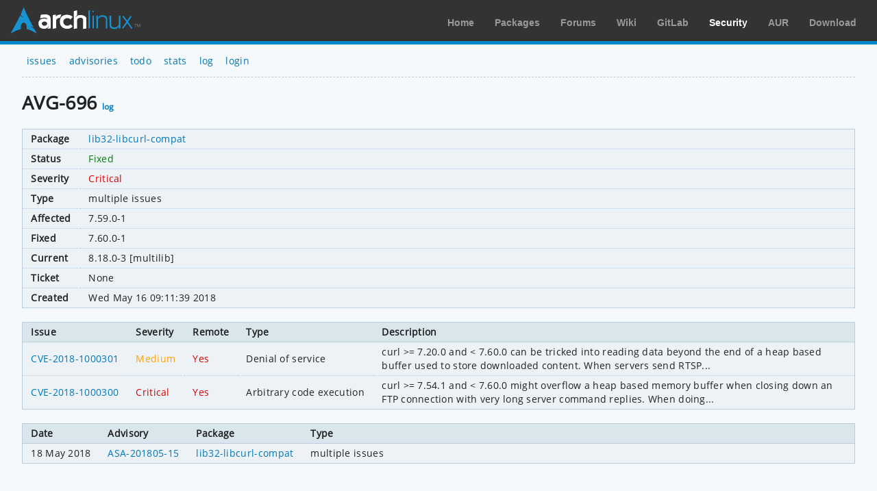

--- FILE ---
content_type: text/html; charset=utf-8
request_url: https://security.archlinux.org/AVG-696
body_size: 1024
content:
<!DOCTYPE html>
<html>
	<head>
		<title>AVG-696 - lib32-libcurl-compat - Arch Linux</title>
		<meta http-equiv="Content-Type" content="text/html; charset=utf-8"/>
		<link rel='icon' href='/static/favicon.ico' />
		<link rel='stylesheet' href='/static/normalize.css' type='text/css' media='all' />
		<link rel='stylesheet' href='/static/style.css' type='text/css' media='all' />
		<link href="/advisory/feed.atom" rel="alternate" title="Recent advisories" type="application/atom+xml">
	</head>
	<body>
		<div id="archnavbar">
			<div id="logo"><a href="https://archlinux.org" title="Return to the main page">Arch Linux</a></div>
			<div id="archnavbarmenu">
				<ul id="archnavbarlist">
					<li id="anb-home"><a href="https://archlinux.org" title="Arch news, packages, projects and more">Home</a></li>
					<li id="anb-packages"><a href="https://archlinux.org/packages/" title="Arch Package Database">Packages</a></li>
					<li id="anb-forums"><a href="https://bbs.archlinux.org/" title="Community forums">Forums</a></li>
					<li id="anb-wiki"><a href="https://wiki.archlinux.org/" title="Community documentation">Wiki</a></li>
					<li id="anb-gitlab"><a href="https://gitlab.archlinux.org/" title="GitLab">GitLab</a></li>
					<li id="anb-security"><a href="https://security.archlinux.org/" title="Arch Linux Security Tracker">Security</a></li>
					<li id="anb-aur"><a href="https://aur.archlinux.org/" title="Arch Linux User Repository">AUR</a></li>
					<li id="anb-download"><a href="https://archlinux.org/download/" title="Get Arch Linux">Download</a></li>
				</ul>
			</div>
		</div>
		<div class="content">
			<div class="navbar">
				<ul>
					<li><a href="/">issues</a></li>
					<li><a href="/advisory">advisories</a></li>
					<li><a href="/todo">todo</a></li>
					<li><a href="/stats">stats</a></li>
					<li><a href="/log">log</a></li>
					<li><a href="/login" accesskey="l">login</a></li>
				</ul>
			</div>
			<hr />
			<h1>AVG-696 <a href="/AVG-696/log" accesskey="l">log</a></h1>
			<table class="styled-table column-major full size">
				<tbody>
					<tr>
						<td>Package</td>
						<td class="full size wrap">
							<span class="no-wrap"><a href="/package/lib32-libcurl-compat">lib32-libcurl-compat</a></span>
						</td>
					</tr>
					<tr>
						<td>Status</td>
						<td><span class="green">Fixed</span></td>
					</tr>
					<tr>
						<td>Severity</td>
						<td><span class="red">Critical</span></td>
					</tr>
					<tr>
						<td>Type</td>
						<td>multiple issues</td>
					</tr>
					<tr>
						<td>Affected</td>
						<td>7.59.0-1</td>
					</tr>
					<tr>
						<td>Fixed</td>
						<td>7.60.0-1</td>
					</tr>
					<tr>
						<td>Current</td>
						<td>
							8.18.0-3 [multilib]
						</td>
					</tr>
					<tr>
						<td>Ticket</td>
						<td>None</td>
					</tr>
					<tr>
						<td>Created</td>
						<td>Wed May 16 09:11:39 2018</td>
					</tr>
				</tbody>
			</table>
			<table class="styled-table full size">
				<thead>
					<tr>
						<th>Issue</th>
						<th>Severity</th>
						<th>Remote</th>
						<th>Type</th>
						<th class="full size">Description</th>
					</tr>
				</thead>
				<tbody>
					<tr>
						<td><a href="/CVE-2018-1000301">CVE-2018-1000301</a></td>
						<td><span class="light_orange">Medium</span></td>
						<td><span class="red">Yes</span></td>
						<td>Denial of service</td>
						<td><pre>curl &gt;= 7.20.0 and &lt; 7.60.0 can be tricked into reading data beyond the end of a heap based buffer used to store downloaded content. When servers send RTSP...</pre></td>
					</tr>
					<tr>
						<td><a href="/CVE-2018-1000300">CVE-2018-1000300</a></td>
						<td><span class="red">Critical</span></td>
						<td><span class="red">Yes</span></td>
						<td>Arbitrary code execution</td>
						<td><pre>curl &gt;= 7.54.1 and &lt; 7.60.0 might overflow a heap based memory buffer when closing down an FTP connection with very long server command replies. When doing...</pre></td>
					</tr>
				</tbody>
			</table>
			<table class="styled-table full size">
				<thead>
					<tr>
						<th>Date</th>
						<th>Advisory</th>
						<th>Package</th>
						<th class="full size">Type</th>
					</tr>
				</thead>
				<tbody>
				
					<tr>
						<td>18 May 2018</td>
						<td><a href="/ASA-201805-15">ASA-201805-15</a></td>
						<td><a href="/package/lib32-libcurl-compat">lib32-libcurl-compat</a></td>
						<td>multiple issues</td>
					</tr>
				
				</tbody>
			</table>
		</div>
	</body>
</html>